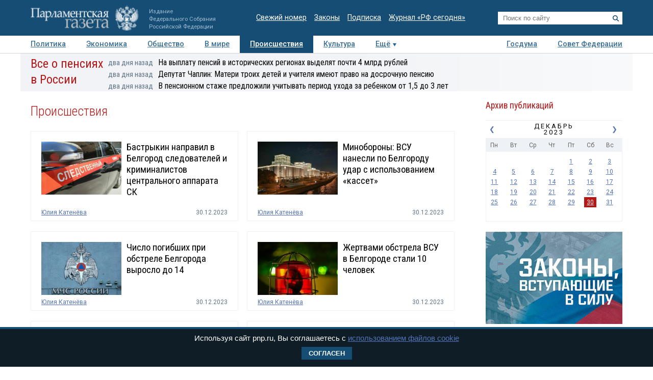

--- FILE ---
content_type: text/html; charset=utf-8
request_url: https://www.pnp.ru/incident/2023/12/30/
body_size: 12072
content:
<!doctype html>
<html lang="ru">
<head>
<meta charset="utf-8">
<title>Происшествия: новости. Следственный комитет | Парламентская газета</title>
                <meta name="description" content="Последние происшествия дня в России и мире. Аварии, убийства и расследования Следственного комитета России.">
            <meta name="viewport" content="width=device-width, initial-scale=1">
                

<meta name="mailru-domain" content="keDXuR4FD9DEhxWp">
<meta name="yandex-verification" content="237c1bd0bb3b7d83" >
<link rel="preconnect" href="https://fonts.googleapis.com">
<link rel="preconnect" href="https://fonts.gstatic.com" crossorigin>
<link href="https://fonts.googleapis.com/css2?family=Roboto+Condensed:wght@300;400;700&family=Roboto+Slab:wght@300;400&family=Roboto:ital,wght@0,100;0,300;0,400;0,500;0,700;1,100;1,300;1,400;1,700&display=swap" rel="stylesheet">
<link rel="stylesheet" href="https://www.pnp.ru/static/506/css/all.css">
<link rel="shortcut icon" href="https://www.pnp.ru/static/506/i/favicon.png" type="image/png">

<script src="https://www.pnp.ru/static/506/js/jquery-3.6.3.min.js"></script>

	            
<!-- Yandex.Metrika counter --> <script type="text/javascript" > (function(m,e,t,r,i,k,a){m[i]=m[i]||function(){(m[i].a=m[i].a||[]).push(arguments)}; m[i].l=1*new Date();k=e.createElement(t),a=e.getElementsByTagName(t)[0],k.async=1,k.src=r,a.parentNode.insertBefore(k,a)}) (window, document, "script", "https://mc.yandex.ru/metrika/tag.js", "ym"); ym(18703852, "init", { clickmap:true, trackLinks:true, accurateTrackBounce:true, webvisor:true }); </script> <noscript><div><img src="https://mc.yandex.ru/watch/18703852" style="position:absolute; left:-9999px;" alt="" /></div></noscript> <!-- /Yandex.Metrika counter -->

<!--LiveInternet counter--><script type="text/javascript"><!--
new Image().src = "//counter.yadro.ru/hit;pnpru?r"+
escape(document.referrer)+((typeof(screen)=="undefined")?"":
";s"+screen.width+"*"+screen.height+"*"+(screen.colorDepth?
screen.colorDepth:screen.pixelDepth))+";u"+escape(document.URL)+
";h"+escape(document.title.substring(0,80))+
";"+Math.random();//--></script><!--/LiveInternet-->

<!-- Rating@Mail.ru counter -->
<script type="text/javascript">
var _tmr = _tmr || [];
_tmr.push({id: "2634753", type: "pageView", start: (new Date()).getTime()});
(function (d, w) {
var ts = d.createElement("script"); ts.type = "text/javascript"; ts.async = true;
ts.src = (d.location.protocol == "https:" ? "https:" : "http:") + "//top-fwz1.mail.ru/js/code.js";
var f = function () {var s = d.getElementsByTagName("script")[0]; s.parentNode.insertBefore(ts, s);};
if (w.opera == "[object Opera]") { d.addEventListener("DOMContentLoaded", f, false); } else { f(); }
})(document, window);
</script>
<!-- //Rating@Mail.ru counter -->

<!--Adfox-->
<script>window.yaContextCb = window.yaContextCb || []</script>
<script src="https://yandex.ru/ads/system/context.js" async></script>
<script>
function addLink() {
        //Get the selected text and append the extra info
        var selection = window.getSelection(),
            pagelink = '<br /><br /> Подробнее в ПГ: ' + document.location.href,
            copytext = selection + pagelink,
            newdiv = document.createElement('div');

        //hide the newly created container
        newdiv.style.position = 'absolute';
        newdiv.style.left = '-99999px';

        //insert the container, fill it with the extended text, and define the new selection
        document.body.appendChild(newdiv);
        newdiv.innerHTML = copytext;
        selection.selectAllChildren(newdiv);

        window.setTimeout(function () {
            document.body.removeChild(newdiv);
        }, 100);
    }

    document.addEventListener('copy', (event) => {
    const pagelink = `\n\nПодробнее в ПГ: ${document.location.href}`;
    event.clipboardData.setData('text', document.getSelection() + pagelink);
    event.preventDefault();
});

</script>
<script type='application/ld+json'>
{
  "@context": "http://www.schema.org",
  "@type": "Organization",
  "name": "АНО «Парламентская газета»",
  "url": "https://www.pnp.ru",
  "sameAs": [
"https://www.vk.com/pnpru",
"https://t.me/parlament_novosti",
"https://ok.ru/pnpru",
"https://rutube.ru/channel/25018140/videos/"
],
  "description": "Официальное издание Федерального Собрания РФ: последние новости Госдумы, Совета Федерации и регионов. Главные законы, указы и постановления.",
  "address": {
    "@type": "PostalAddress",
    "streetAddress": "1-я ул. Ямского Поля 28",
	"addressLocality": "Москва",
	"addressRegion": "Москва",
	"postalCode": "125124",
	"addressCountry": "Россия"
  }
}
</script>

    
</head>
<body id="pageTop">
<header class="page-header">
    <a href="#pageTop" class="scroll-top"></a>
    <div class="page-header-i">
        <a href="https://www.pnp.ru/" class="page-header__logo">
            <picture>
                <source media="(max-width: 768px)" srcset="https://www.pnp.ru/static/506/i/logo_m.png">
                <img src="https://www.pnp.ru/static/506/i/logo_svg.svg" style="" alt="Парламентская Газета" title="Парламентская Газета">
            </picture>
                            <p class="hide_on_b">Издание<br>Федерального Собрания<br>Российской Федерации</p>
                    </a>
        <time class="page-header__timestamp print" datetime="2026-01-24 05:25">24.01.2026 в 05:25</time>
        <ul class="page-header__links screen hide_on_m">
            <li><a href="https://www.pnp.ru/newspaper/">Свежий номер</a></li>
            <li><a href="https://www.pnp.ru/law/">Законы</a></li>
            <li><a href="https://www.pnp.ru/subscription/">Подписка</a></li>
            <li><a href="https://www.pnp.ru/russia-today/">Журнал &laquo;РФ сегодня&raquo;</a></li>
        </ul>
        <form class="page-header__search screen" action="/search/" method="get">
            <input name="query" type="text" placeholder="Поиск по сайту">
            <button title="Найти">
                <svg><use xlink:href="https://www.pnp.ru/static/506/i/search-icon.svg#icon"/></svg>
            </button>
        </form>
        <a class="page-header__searchbutton js-togglesearch" href="javascript:void(0);">
            <svg><use xlink:href="https://www.pnp.ru/static/506/i/search-icon.svg#icon"/></svg>
            <svg><use xlink:href="https://www.pnp.ru/static/506/i/close-icon.svg#icon"/></svg>
        </a>
        <a class="page-header__menubutton js-togglemenu" href="javascript:void(0);">
            <svg><use xlink:href="https://www.pnp.ru/static/506/i/menu-icon.svg#icon"/></svg>
            <svg><use xlink:href="https://www.pnp.ru/static/506/i/close-icon.svg#icon"/></svg>
        </a>
        <div class="page-header__mobilemenu">
            <nav>
    <ul>
                        <li><a  href="https://www.pnp.ru/politics/">Политика</a></li>
                                <li><a  href="https://www.pnp.ru/economics/">Экономика</a></li>
                                <li><a  href="https://www.pnp.ru/social/">Общество</a></li>
                                <li><a  href="https://www.pnp.ru/in-world/">В мире</a></li>
                                <li><a class="is-active" href="https://www.pnp.ru/incident/">Происшествия</a></li>
                                <li><a  href="https://www.pnp.ru/culture/">Культура</a></li>
                                <li><a  href="https://www.pnp.ru/law/">Законы</a></li>
                                <li><a  href="https://www.pnp.ru/state-duma/">Госдума</a></li>
                                <li><a  href="https://www.pnp.ru/federation-council/">Совет Федерации</a></li>
                                <li><a  href="https://www.pnp.ru/photo-report/">Фото</a></li>
                                <li><a  href="https://www.pnp.ru/video/">Видео</a></li>
                                <li><a  href="https://www.pnp.ru/poll/">Опросы</a></li>
                                <li><a  href="https://www.pnp.ru/regions/">Регионы</a></li>
                                <li><a  href="https://www.pnp.ru/auto/">Авто</a></li>
                                <li><a  href="https://www.pnp.ru/real-estate/">Недвижимость</a></li>
                                <li><a  href="https://www.pnp.ru/technology/">Технологии</a></li>
                    </ul>
</nav>        </div>
    </div>
</header>

<div class="menu_top screen hide_on_m">
    <div class="content">
        <nav>
            <ul>
                                        <li><a  href="https://www.pnp.ru/politics/">Политика</a></li>
                                                <li><a  href="https://www.pnp.ru/economics/">Экономика</a></li>
                                                <li><a  href="https://www.pnp.ru/social/">Общество</a></li>
                                                <li><a  href="https://www.pnp.ru/in-world/">В мире</a></li>
                                                <li><a class="active" href="https://www.pnp.ru/incident/">Происшествия</a></li>
                                                <li><a  href="https://www.pnp.ru/culture/">Культура</a></li>
                                        <li class="more" id="more"><a href="javascript:void(0);">Ещё</a></li>
                <div class="right">
                                                <li><a  href="https://www.pnp.ru/state-duma/">Госдума</a></li>
                                                        <li><a  href="https://www.pnp.ru/federation-council/">Совет Федерации</a></li>
                                            </div>
            </ul>
        </nav>
    </div>

    <div class="menu_more" id="menu_more">
        <div class="content">
            <nav>
                <ul>
                                                <li><a  href="https://www.pnp.ru/video/">Видео</a></li>
                                                        <li><a  href="https://www.pnp.ru/poll/">Опросы</a></li>
                                                        <li><a  href="https://www.pnp.ru/photo-report/">Фото</a></li>
                                                        <li><a  href="https://www.pnp.ru/author/">Авторы</a></li>
                                                        <li><a  href="https://www.pnp.ru/person/">Персоны</a></li>
                                                        <li><a  href="https://www.pnp.ru/opinions/">Мнения</a></li>
                                                        <li><a  href="https://www.pnp.ru/regions/">Регионы</a></li>
                                                        <li><a  href="https://www.pnp.ru/press-center/">Пресс-центр</a></li>
                                                        <li><a  href="https://www.pnp.ru/interview/">Интервью</a></li>
                                                        <li><a  href="https://www.pnp.ru/columnists/">Колумнисты</a></li>
                                                        <li><a  href="https://www.pnp.ru/expert/">Деловая экспертиза</a></li>
                                                        <li><a  href="https://www.pnp.ru/auto/">Авто</a></li>
                                                        <li><a  href="https://www.pnp.ru/real-estate/">Недвижимость</a></li>
                                                        <li><a  href="https://www.pnp.ru/technology/">Технологии</a></li>
                                            </ul>
            </nav>
        </div>
    </div>
</div>

<nav class="menu-top-mobile">
    <a href="https://www.pnp.ru/top/">Статьи</a>
    <a href="https://www.pnp.ru/news/">Новости</a>
</nav>

<div class="page"><div class="content">
        <!-- сюжет -->

<div class="story_container screen" style=" ">
<div class="background" ><img src="https://www.pnp.ru/static/506/i/story_bg_shade.png"></div>
<div class="story">
    <p class="header"><a href="https://www.pnp.ru/story/vse-o-pensiyakh-v-rossii/">Все о пенсиях в России</a></p>
    <div class="story_news">
                                                            <p class="title"><a href="https://www.pnp.ru/social/na-vyplatu-pensiy-v-istoricheskikh-regionakh-vydelyat-pochti-4-mlrd-rubley.html?utm_source=pnpru&utm_medium=story&utm_campaign=inner_page"><span class="time">два дня назад</span>На выплату пенсий в исторических регионах выделят почти 4 млрд рублей</a></p>
                                                            <p class="title"><a href="https://www.pnp.ru/economics/deputat-chaplin-materi-troikh-detey-i-uchitelya-imeyut-pravo-na-dosrochnuyu-pensiyu.html?utm_source=pnpru&utm_medium=story&utm_campaign=inner_page"><span class="time">два дня назад</span>Депутат Чаплин: Матери троих детей и учителя имеют право на досрочную пенсию</a></p>
                                                            <p class="title"><a href="https://www.pnp.ru/social/v-pensionnom-stazhe-predlozhili-uchityvat-period-ukhoda-za-rebenkom-ot-15-do-3-let.html?utm_source=pnpru&utm_medium=story&utm_campaign=inner_page"><span class="time">два дня назад</span>В пенсионном стаже предложили учитывать период ухода за ребенком от 1,5 до 3 лет</a></p>
                </div>   
</div>
</div> 


<!-- .. сюжет -->

        
        <!-- блок листинга ----------------------------------------------------------------------------- -->
<div class="obj">
        <h1 class="header">
        Происшествия                    </h1>

    
    
    <div class="mat_listing mat_listing_inobj" style="padding-top: 0;">
                    <div class="item have_image ">
                            <a href="https://www.pnp.ru/incident/bastrykin-napravil-v-belgorod-sledovateley-i-kriminalistov-centralnogo-apparata-sk.html">
                    <img src="https://www.pnp.ru/upload/entities/2023/12/30/19/article/teaserPicture/75/73/43/98/baa76c5764d314536b736c4308354cbe.jpg" alt="Бастрыкин направил в Белгород следователей и криминалистов центрального аппарата СК" title="Бастрыкин направил в Белгород следователей и криминалистов центрального аппарата СК" loading="lazy">
                </a>
                        <div class="title"><a href="https://www.pnp.ru/incident/bastrykin-napravil-v-belgorod-sledovateley-i-kriminalistov-centralnogo-apparata-sk.html">Бастрыкин направил в Белгород следователей и криминалистов центрального аппарата СК</a></div>
                        <p class="data">
                                                        <a href="https://www.pnp.ru/author/yuliya-katenyova/">Юлия Катенёва</a>                                <span>30.12.2023</span>
            </p>
        </div>
            <div class="item have_image ">
                            <a href="https://www.pnp.ru/incident/minoborony-vsu-nanesli-po-belgorodu-kombinirovannyy-udar-s-ispolzovaniem-kasset.html">
                    <img src="https://www.pnp.ru/upload/entities/2023/12/30/19/article/teaserPicture/20/6b/41/1c/182fd0497428a92b23897bc53d259f1b.jpg" alt="Минобороны: ВСУ нанесли по Белгороду удар с использованием «кассет»" title="Минобороны: ВСУ нанесли по Белгороду удар с использованием «кассет»" loading="lazy">
                </a>
                        <div class="title"><a href="https://www.pnp.ru/incident/minoborony-vsu-nanesli-po-belgorodu-kombinirovannyy-udar-s-ispolzovaniem-kasset.html">Минобороны: ВСУ нанесли по Белгороду удар с использованием «кассет»</a></div>
                        <p class="data">
                                                        <a href="https://www.pnp.ru/author/yuliya-katenyova/">Юлия Катенёва</a>                                <span>30.12.2023</span>
            </p>
        </div>
            <div class="item have_image ">
                            <a href="https://www.pnp.ru/incident/chislo-pogibshikh-pri-obstrele-belgoroda-vyroslo-do-14.html">
                    <img src="https://www.pnp.ru/upload/entities/2023/12/30/18/article/teaserPicture/fa/78/6b/37/d110e6dc5cb724ec555cff81dda57849.jpg" alt="Число погибших при обстреле Белгорода выросло до 14" title="Число погибших при обстреле Белгорода выросло до 14" loading="lazy">
                </a>
                        <div class="title"><a href="https://www.pnp.ru/incident/chislo-pogibshikh-pri-obstrele-belgoroda-vyroslo-do-14.html">Число погибших при обстреле Белгорода выросло до 14</a></div>
                        <p class="data">
                                                        <a href="https://www.pnp.ru/author/yuliya-katenyova/">Юлия Катенёва</a>                                <span>30.12.2023</span>
            </p>
        </div>
            <div class="item have_image ">
                            <a href="https://www.pnp.ru/incident/zhertvami-ukrainskogo-udara-po-belgorodu-stali-6-chelovek.html">
                    <img src="https://www.pnp.ru/upload/entities/2023/12/30/17/article/teaserPicture/38/76/9e/63/cb02e918204f853d37b5ce5088927560.jpg" alt="Жертвами обстрела ВСУ в Белгороде стали 10 человек" title="Жертвами обстрела ВСУ в Белгороде стали 10 человек" loading="lazy">
                </a>
                        <div class="title"><a href="https://www.pnp.ru/incident/zhertvami-ukrainskogo-udara-po-belgorodu-stali-6-chelovek.html">Жертвами обстрела ВСУ в Белгороде стали 10 человек</a></div>
                        <p class="data">
                                                        <a href="https://www.pnp.ru/author/yuliya-katenyova/">Юлия Катенёва</a>                                <span>30.12.2023</span>
            </p>
        </div>
            <div class="item have_image ">
                            <a href="https://www.pnp.ru/incident/podozrevaemomu-v-ubiystve-otca-zhurnalista-legoydy-predyavili-obvinenie.html">
                    <img src="https://www.pnp.ru/upload/entities/2023/12/30/16/article/teaserPicture/2f/23/e6/0e/e1cc6e2e33f7d8420d43dfce70add444.jpg" alt="Подозреваемому в убийстве отца журналиста Легойды предъявили обвинение" title="Подозреваемому в убийстве отца журналиста Легойды предъявили обвинение" loading="lazy">
                </a>
                        <div class="title"><a href="https://www.pnp.ru/incident/podozrevaemomu-v-ubiystve-otca-zhurnalista-legoydy-predyavili-obvinenie.html">Подозреваемому в убийстве отца журналиста Легойды предъявили обвинение</a></div>
                        <p class="data">
                                                        <a href="https://www.pnp.ru/author/yuliya-katenyova/">Юлия Катенёва</a>                                <span>30.12.2023</span>
            </p>
        </div>
            <div class="item have_image ">
                            <a href="https://www.pnp.ru/incident/v-rezultate-raketnogo-udara-vsu-po-belgorodu-pogibli-dvoe-detey.html">
                    <img src="https://www.pnp.ru/upload/entities/2023/12/30/15/article/teaserPicture/e4/68/cf/f9/5cb15f03e38fa1d06ee35b0cd7eb5fac.jpg" alt="В результате ракетного удара ВСУ по Белгороду погибли двое детей" title="В результате ракетного удара ВСУ по Белгороду погибли двое детей" loading="lazy">
                </a>
                        <div class="title"><a href="https://www.pnp.ru/incident/v-rezultate-raketnogo-udara-vsu-po-belgorodu-pogibli-dvoe-detey.html">В результате ракетного удара ВСУ по Белгороду погибли двое детей</a></div>
                        <p class="data">
                                                        <a href="https://www.pnp.ru/author/yuliya-katenyova/">Юлия Катенёва</a>                                <span>30.12.2023</span>
            </p>
        </div>
            <div class="item have_image ">
                            <a href="https://www.pnp.ru/incident/v-rezultate-obstrela-vsu-v-bryanskoy-oblasti-pogib-rebenok.html">
                    <img src="https://www.pnp.ru/upload/entities/2023/12/30/13/article/teaserPicture/21/8c/2a/0e/30db88891da1757c95f0661a787aa256.jpg" alt="В результате обстрела ВСУ села в Брянской области погиб ребенок" title="В результате обстрела ВСУ села в Брянской области погиб ребенок" loading="lazy">
                </a>
                        <div class="title"><a href="https://www.pnp.ru/incident/v-rezultate-obstrela-vsu-v-bryanskoy-oblasti-pogib-rebenok.html">В результате обстрела ВСУ села в Брянской области погиб ребенок</a></div>
                        <p class="data">
                                                        <a href="https://www.pnp.ru/author/yuliya-katenyova/">Юлия Катенёва</a>                                <span>30.12.2023</span>
            </p>
        </div>
            <div class="item have_image ">
                            <a href="https://www.pnp.ru/incident/v-chernom-more-unichtozhen-bezekipazhnyy-kater-vsu-napravlyayushhiysya-v-krym.html">
                    <img src="https://www.pnp.ru/upload/entities/2023/12/30/11/article/teaserPicture/70/d2/4b/c6/e8615f36e55336a9d591c8b51308086e.jpg" alt="В Черном море уничтожен безэкипажный катер ВСУ" title="В Черном море уничтожен безэкипажный катер ВСУ" loading="lazy">
                </a>
                        <div class="title"><a href="https://www.pnp.ru/incident/v-chernom-more-unichtozhen-bezekipazhnyy-kater-vsu-napravlyayushhiysya-v-krym.html">В Черном море уничтожен безэкипажный катер ВСУ</a></div>
                        <p class="data">
                                                        <a href="https://www.pnp.ru/author/yuliya-katenyova/">Юлия Катенёва</a>                                <span>30.12.2023</span>
            </p>
        </div>
            <div class="item have_image ">
                            <a href="https://www.pnp.ru/incident/sistemy-pvo-unichtozhili-32-ukrainskikh-bespilotnika-v-4-regionakh.html">
                    <img src="https://www.pnp.ru/upload/entities/2023/12/30/09/article/teaserPicture/0b/65/10/fc/fde0e587dcd412c50bca60f5c635c3f6.jpg" alt="Системы ПВО уничтожили 32 украинских беспилотника в 4 регионах " title="Системы ПВО уничтожили 32 украинских беспилотника в 4 регионах " loading="lazy">
                </a>
                        <div class="title"><a href="https://www.pnp.ru/incident/sistemy-pvo-unichtozhili-32-ukrainskikh-bespilotnika-v-4-regionakh.html">Системы ПВО уничтожили 32 украинских беспилотника в 4 регионах </a></div>
                        <p class="data">
                                                        <a href="https://www.pnp.ru/author/yuliya-katenyova/">Юлия Катенёва</a>                                <span>30.12.2023</span>
            </p>
        </div>
            <div class="item have_image ">
                            <a href="https://www.pnp.ru/incident/minoborony-soobshhilo-o-13-sbitykh-reaktivnykh-snaryadakh-v-belgorodskoy-oblasti.html">
                    <img src="https://www.pnp.ru/upload/entities/2023/12/30/00/article/teaserPicture/fe/4c/df/2b/d4d18f7f68db1c6b788a491250419a95.jpg" alt="Минобороны сообщило о 13 сбитых реактивных снарядах в Белгородской области" title="Минобороны сообщило о 13 сбитых реактивных снарядах в Белгородской области" loading="lazy">
                </a>
                        <div class="title"><a href="https://www.pnp.ru/incident/minoborony-soobshhilo-o-13-sbitykh-reaktivnykh-snaryadakh-v-belgorodskoy-oblasti.html">Минобороны сообщило о 13 сбитых реактивных снарядах в Белгородской области</a></div>
                        <p class="data">
                                                        <a href="https://www.pnp.ru/author/ruslan-grudcinov/">Руслан Грудцинов</a>                                <span>30.12.2023</span>
            </p>
        </div>
            <div class="item have_image ">
                            <a href="https://www.pnp.ru/incident/v-belgorode-pogib-chelovek-pri-atake-bespilotnikov.html">
                    <img src="https://www.pnp.ru/upload/entities/2023/12/30/00/article/teaserPicture/31/95/d8/f8/e66fd740afd4404d142aa61ca8388986.jpg" alt="В Белгороде погиб человек при атаке беспилотников" title="В Белгороде погиб человек при атаке беспилотников" loading="lazy">
                </a>
                        <div class="title"><a href="https://www.pnp.ru/incident/v-belgorode-pogib-chelovek-pri-atake-bespilotnikov.html">В Белгороде погиб человек при атаке беспилотников</a></div>
                        <p class="data">
                                                        <a href="https://www.pnp.ru/author/ruslan-grudcinov/">Руслан Грудцинов</a>                                <span>30.12.2023</span>
            </p>
        </div>
    
    </div>
    <!-- / блок листинга ----------------------------------------------------------------------------- -->

</div>
<!-- правая колонка ---------------------------------------------------------------------------- -->
<div class="right_column">
    <div class="grid">
        <div class="grid-sizer"></div>

                    <div class="infoblock infoblock_calendar grid-item"><div id="calendar-17692215365691">
    <p class="header">Архив публикаций</p>
    <div class="calendar">
        <input type="hidden" value="2023" id="calendar-year">
        <input type="hidden" value="12" id="calendar-month">
        <div class="month">
            <ul>
                <li class="prev"><a onclick="calendar.show('prev-month');" href="javascript:void(0);">&#10094;</a></li>
                <li class="next">
                                            <a onclick="calendar.show('next-month');" href="javascript:void(0);">&#10095;</a>
                                    </li>
                <li>
                    декабрь<br>
                    <span>2023</span>
                </li>
            </ul>
        </div>


        <ul class="weekdays">
                            <li>Пн</li>
                            <li>Вт</li>
                            <li>Ср</li>
                            <li>Чт</li>
                            <li>Пт</li>
                            <li>Сб</li>
                            <li>Вс</li>
                    </ul>
        <ul class="days">
                                        <li></li>
            
                                        <li></li>
            
                                        <li></li>
            
                                        <li></li>
            
                                        <li>
                                                                
                                                            <a href="https://www.pnp.ru/incident/2023/12/01/">1</a>
                            
                                                        </li>
                
                                        <li>
                                                                
                                                            <a href="https://www.pnp.ru/incident/2023/12/02/">2</a>
                            
                                                        </li>
                
                                        <li>
                                                                
                                                            <a href="https://www.pnp.ru/incident/2023/12/03/">3</a>
                            
                                                        </li>
                
                                        <li>
                                                                
                                                            <a href="https://www.pnp.ru/incident/2023/12/04/">4</a>
                            
                                                        </li>
                
                                        <li>
                                                                
                                                            <a href="https://www.pnp.ru/incident/2023/12/05/">5</a>
                            
                                                        </li>
                
                                        <li>
                                                                
                                                            <a href="https://www.pnp.ru/incident/2023/12/06/">6</a>
                            
                                                        </li>
                
                                        <li>
                                                                
                                                            <a href="https://www.pnp.ru/incident/2023/12/07/">7</a>
                            
                                                        </li>
                
                                        <li>
                                                                
                                                            <a href="https://www.pnp.ru/incident/2023/12/08/">8</a>
                            
                                                        </li>
                
                                        <li>
                                                                
                                                            <a href="https://www.pnp.ru/incident/2023/12/09/">9</a>
                            
                                                        </li>
                
                                        <li>
                                                                
                                                            <a href="https://www.pnp.ru/incident/2023/12/10/">10</a>
                            
                                                        </li>
                
                                        <li>
                                                                
                                                            <a href="https://www.pnp.ru/incident/2023/12/11/">11</a>
                            
                                                        </li>
                
                                        <li>
                                                                
                                                            <a href="https://www.pnp.ru/incident/2023/12/12/">12</a>
                            
                                                        </li>
                
                                        <li>
                                                                
                                                            <a href="https://www.pnp.ru/incident/2023/12/13/">13</a>
                            
                                                        </li>
                
                                        <li>
                                                                
                                                            <a href="https://www.pnp.ru/incident/2023/12/14/">14</a>
                            
                                                        </li>
                
                                        <li>
                                                                
                                                            <a href="https://www.pnp.ru/incident/2023/12/15/">15</a>
                            
                                                        </li>
                
                                        <li>
                                                                
                                                            <a href="https://www.pnp.ru/incident/2023/12/16/">16</a>
                            
                                                        </li>
                
                                        <li>
                                                                
                                                            <a href="https://www.pnp.ru/incident/2023/12/17/">17</a>
                            
                                                        </li>
                
                                        <li>
                                                                
                                                            <a href="https://www.pnp.ru/incident/2023/12/18/">18</a>
                            
                                                        </li>
                
                                        <li>
                                                                
                                                            <a href="https://www.pnp.ru/incident/2023/12/19/">19</a>
                            
                                                        </li>
                
                                        <li>
                                                                
                                                            <a href="https://www.pnp.ru/incident/2023/12/20/">20</a>
                            
                                                        </li>
                
                                        <li>
                                                                
                                                            <a href="https://www.pnp.ru/incident/2023/12/21/">21</a>
                            
                                                        </li>
                
                                        <li>
                                                                
                                                            <a href="https://www.pnp.ru/incident/2023/12/22/">22</a>
                            
                                                        </li>
                
                                        <li>
                                                                
                                                            <a href="https://www.pnp.ru/incident/2023/12/23/">23</a>
                            
                                                        </li>
                
                                        <li>
                                                                
                                                            <a href="https://www.pnp.ru/incident/2023/12/24/">24</a>
                            
                                                        </li>
                
                                        <li>
                                                                
                                                            <a href="https://www.pnp.ru/incident/2023/12/25/">25</a>
                            
                                                        </li>
                
                                        <li>
                                                                
                                                            <a href="https://www.pnp.ru/incident/2023/12/26/">26</a>
                            
                                                        </li>
                
                                        <li>
                                                                
                                                            <a href="https://www.pnp.ru/incident/2023/12/27/">27</a>
                            
                                                        </li>
                
                                        <li>
                                                                
                                                            <a href="https://www.pnp.ru/incident/2023/12/28/">28</a>
                            
                                                        </li>
                
                                        <li>
                                                                
                                                            <a href="https://www.pnp.ru/incident/2023/12/29/">29</a>
                            
                                                        </li>
                
                                        <li>
                                                                
                                                            <span class="active">
                                    <a href="https://www.pnp.ru/incident/2023/12/30/">30</a>
                                </span>
                            
                                                        </li>
                
                                        <li>
                                                                
                                                            <a href="https://www.pnp.ru/incident/2023/12/31/">31</a>
                            
                                                        </li>
                
                                        <li></li>
            
                                        <li></li>
            
                                        <li></li>
            
                                        <li></li>
            
                                        <li></li>
            
                                        <li></li>
            
                                        <li></li>
            
                    </ul>
    </div>
    <script>
        $(function () {
            calendar.init({url: '/incident/calendar/', id: '17692215365691'});
        });
    </script>
</div></div>
        
        
            <div class="infoblock infoblock_pub">
        <a href="https://www.pnp.ru/laws/coming-into-force/"><img src="https://www.pnp.ru/upload/user/zakon-banner-gl-desk.jpg" style="display: block; width: 100%; aspect-ratio: 40/27" loading="lazy"></a>
    </div>

        <div class="infoblock infoblock_week grid-item">
    <p class="header">Интересное за неделю</p>
                <p class="title">
        <span>1</span>
        <a href="https://www.pnp.ru/social/v-gosdume-rasskazali-pochemu-uslugi-zhkkh-v-2026-godu-podorozhayut-dvazhdy.html">В Госдуме рассказали, почему услуги ЖКХ в 2026 году подорожают дважды</a></p>
                <p class="title">
        <span>2</span>
        <a href="https://www.pnp.ru/culture/vladimir-mashkov-obyasnil-zachem-artistam-nuzhen-sobstvennyy-prazdnik.html">Владимир Машков объяснил, зачем артистам нужен собственный праздник</a></p>
                <p class="title">
        <span>3</span>
        <a href="https://www.pnp.ru/economics/zakony-vstupayushhie-v-silu-v-yanvare-4.html">Законы, вступающие в силу в январе</a></p>
                <p class="title">
        <span>4</span>
        <a href="https://www.pnp.ru/social/komu-povysyat-pensii-v-fevrale.html">Кому повысят пенсии в феврале</a></p>
                <p class="title">
        <span>5</span>
        <a href="https://www.pnp.ru/politics/arabskiy-mir-vidit-v-rossii-voennuyu-i-ekonomicheskuyu-alternativu-zapadu.html">Арабский мир видит в России военную и экономическую альтернативу Западу</a></p>
                <p class="title">
        <span>6</span>
        <a href="https://www.pnp.ru/social/telefon-znaet-o-vas-slishkom-mnogo.html">Телефон знает о вас слишком много</a></p>
    </div>

        
<div class="infoblock infoblock_pub grid-item screen">
    <style>.letters-b::before{content:"";position:absolute;z-index:1;top:0;right:0;bottom:0;left:0;pointer-events:none;outline:1px solid #FFF;outline-offset:-5px}</style>
<div class="letters-b" style="position: relative; overflow: hidden; width: 240px; margin: auto; height: 400px; flex-grow: 1; display: flex;align-items: center; justify-content: center"><div style="position: absolute; top: 25%; left: 50%; margin: -100px 0 0 -120px;">
<a href="https://www.pnp.ru/pisma-iz-leningrada/" target="_blank" style="
    background-position: center center;
    background-repeat: no-repeat;
    display: block;
    background-image: url(https://www.pnp.ru/upload/user/pisma_special/pisma-b.png);
    background-size: contain;
    height: 400px;
    width: 240px;
"></a>
</div></div></div>


        <div class="infoblock infoblock_today grid-item">
    <p class="header">Главное сегодня</p>
                        <a href="https://www.pnp.ru/top/fermeram-khotyat-razreshit-sbor-urozhaya-v-nacparkakh.html"><img src="https://www.pnp.ru/upload/entities/2026/01/23/11/article/announcePicture/85/51/c9/2c/a3356c06e8b457cfec49de7668561822.jpg" class="img_whide" loading="lazy"></a>
                <p class="title"><a href="https://www.pnp.ru/top/fermeram-khotyat-razreshit-sbor-urozhaya-v-nacparkakh.html">Фермерам хотят разрешить сбор урожая в нацпарках</a></p>
                    <p class="title"><a href="https://www.pnp.ru/social/pokholodanie-do--29-gradusov-pridet-v-moskvu-i-podmoskove-v-vykhodnye.html">Похолодание до -29 градусов придет в Москву и Подмосковье в выходные</a></p>
                    <p class="title"><a href="https://www.pnp.ru/social/v-minprosveshheniya-khotyat-ogranichit-dostup-k-gotovym-resheniyam-uchebnykh-zadaniy.html">В Минпросвещения хотят ограничить доступ к готовым решениям учебных заданий</a></p>
    </div>

        
        
        
<div class="infoblock infoblock_pub grid-item screen">
    <div id="unit_92323" style="height: 450px;"><a href="http://smi2.ru/" >Новости СМИ2</a></div>
<script type="text/javascript" charset="utf-8">
  (function() {
    var sc = document.createElement('script'); sc.type = 'text/javascript'; sc.async = true;
    sc.src = '//smi2.ru/data/js/92323.js'; sc.charset = 'utf-8';
    var s = document.getElementsByTagName('script')[0]; s.parentNode.insertBefore(sc, s);
  }());
</script>
</div></div>


        
        
    </div>
</div>
<!-- / правая колонка ---------------------------------------------------------------------------- --></div></div>


<!-- подвал навигация ---------------------------------------------------------------------------- -->

<div class="footer_nav"><nav>
        <div class="content">
            <div class="logo">
                <a href="https://www.pnp.ru/">
                    <img src="https://www.pnp.ru/static/506/i/logo_svg.svg" alt="Парламентская газета" title="Парламентская газета">
                </a>
                <br />
                <a href="https://www.pnp.ru/rss/index.xml" target="_blank" title="Парламентская газета rss-канал" class="sprite_social sprite_social_rss" rel="nofollow"></a>
                <a href="https://www.vk.com/pnpru" target="_blank" title="Парламентская газета в ВКонтакте" class="sprite_social sprite_social_vk" rel="nofollow"></a>
                <a href="https://t.me/parlament_novosti" target="_blank" title="Парламентская газета в Telegram" class="sprite_social_tg" rel="nofollow"></a>
                <a href="https://ok.ru/pnpru" target="_blank" title="Парламентская газета в Одноклассниках" class="sprite_social sprite_social_ok" rel="nofollow"></a>
                                <a href="https://rutube.ru/channel/25018140/videos/" target="_blank" title="Парламентская газета в RuTube" class="sprite_social_rutube" rel="nofollow"></a>
                                 &nbsp;
            </div>

            <div class="menu1">
                <nav>
                    <ul>
                                                <li><a href="https://www.pnp.ru/politics/">Политика</a></li>
                                                <li><a href="https://www.pnp.ru/economics/">Экономика</a></li>
                                                <li><a href="https://www.pnp.ru/social/">Общество</a></li>
                                                <li><a href="https://www.pnp.ru/in-world/">В мире</a></li>
                                                <li><a href="https://www.pnp.ru/incident/">Происшествия</a></li>
                                                <li><a href="https://www.pnp.ru/culture/">Культура</a></li>
                                            </ul>
                </nav>
            </div>
            <div class="menu2">
                <nav>
                    <ul>
                                                    <li><a href="https://www.pnp.ru/video/">Видео</a></li>
                                                    <li><a href="https://www.pnp.ru/poll/">Опросы</a></li>
                                                    <li><a href="https://www.pnp.ru/photo-report/">Фото</a></li>
                                                    <li><a href="https://www.pnp.ru/person/">Персоны</a></li>
                                                    <li><a href="https://www.pnp.ru/opinions/">Мнения</a></li>
                                                    <li><a href="https://www.pnp.ru/regions/">Регионы</a></li>
                                                    <li><a href="https://www.pnp.ru/press-center/">Пресс-центр</a></li>
                                                    <li><a href="https://www.pnp.ru/interview/">Интервью</a></li>
                                                    <li><a href="https://www.pnp.ru/columnists/">Колумнисты</a></li>
                                            </ul>
                </nav>
            </div>
            <div class="menu3">
                <nav>
                    <ul>
                                                    <li><a href="https://www.pnp.ru/static/contacts/">Контакты</a></li>
                                                    <li><a href="https://www.pnp.ru/static/advertising/">Реклама</a></li>
                                                    <li><a href="https://www.pnp.ru/static/vacancy/">Вакансии</a></li>
                                            </ul>
                </nav>
            </div>
        </div>
    </nav></div>

<!-- / подвал навигация ---------------------------------------------------------------------------- -->

<footer class="footer">
	<div class="footer-i">
		<div class="copyright">
    &copy; «Парламентская газета», 2026 г.
    <div class="screen">
    Электронное периодическое издание «Парламентская газета» зарегистрировано в Федеральной службе по надзору в сфере связи, информационных технологий и массовых коммуникаций
    (Роскомнадзор) 05 августа 2011 года. 18+ <br />

    Свидетельство о регистрации Эл № ФС77-46097<br>
    Учредитель &mdash; АНО «Парламентская газета»<br />
    Исполняющий обязанности главного редактора &mdash; Абдуллаев М.Р.<br>
    Тел.: +7 (495) 637–69–79  E-mail: <a href="mailto:pg@pnp.ru">pg@pnp.ru</a>
    </div>
</div>
<div class="disclamer">
    <p>«Парламентская газета» - официальное еженедельное издание Федерального Собрания РФ. Издается с 1997 года. Учредители газеты - Государственная Дума и Совет Федерации РФ. Официальный публикатор федеральных конституционных законов, федеральных законов и актов палат Федерального Собрания. «Парламентская газета» имеет пункты печати и представительства в десяти субъектах федерации. Распространяется по подписке и в розницу, в органах исполнительной и представительной власти федерального и регионального уровня, в поездах дальнего следования и «Сапсан», в самолетах Авиакомпании «Россия», а также региональных авиакомпаний.</p>
    <p>Сайт «Парламентской газеты» - это оперативные новости и достоверная информация о принимаемых в стране законах и деятельности депутатов и сенаторов. При использовании материалов сайта «Парламентской газеты» активная ссылка на pnp.ru обязательна.</p>
    <p>На информационном ресурсе применяются <a href="https://www.pnp.ru/static/recommendations/">рекомендательные технологии</a><br>
        <a href="https://www.pnp.ru/upload/user/Положение.pdf" target="_blank">Положение о защите персональных данных</a>
    </p>
</div>
					<div class="footer__counters">
				            <div id='top100counter'></div>
<script type="text/javascript">
var _top100q = _top100q || [];
_top100q.push(["setAccount", "3110716"]);
_top100q.push(["trackPageviewByLogo", document.getElementById('top100counter')]);
(function(){
var top100 = document.createElement("script"); top100.type = "text/javascript";
top100.async = true;
top100.src = ("https:" == document.location.protocol ? "https:" : "http:") + "//st.top100.ru/top100/top100.js";
var s = document.getElementsByTagName("script")[0]; s.parentNode.insertBefore(top100, s);
})();
</script>

<br><a href="https://www.pnp.ru/map/" target="_blank">Карта сайта</a>    			</div>
			</div>
</footer>
<div class="cookie_notice">
    Используя сайт pnp.ru, Вы соглашаетесь с <a href="https://www.pnp.ru/upload/user/Положение.pdf" target="_blank">использованием файлов cookie</a>
    <div>
        <a class="cookie_btn" id="cookie_close" href="#close">Согласен</a>
    </div>
</div>

<script src="https://www.pnp.ru/static/506/js/widgets.js"></script>
<script src="https://www.pnp.ru/static/506/js/common.js?v=20230705"></script>
<script src="https://www.pnp.ru/static/506/js/cookies.js"></script>
<script src="https://yastatic.net/share2/share.js" defer></script>

</body>
</html>


--- FILE ---
content_type: application/javascript
request_url: https://smi2.ru/counter/settings?payload=COTLAhi758XuvjM6JDBhMmMxYTg0LWFhZTgtNDk0Mi1hYzkwLWZiOTY4ZmZjMmZlMQ&cb=_callbacks____0mkroskkk
body_size: 1518
content:
_callbacks____0mkroskkk("[base64]");